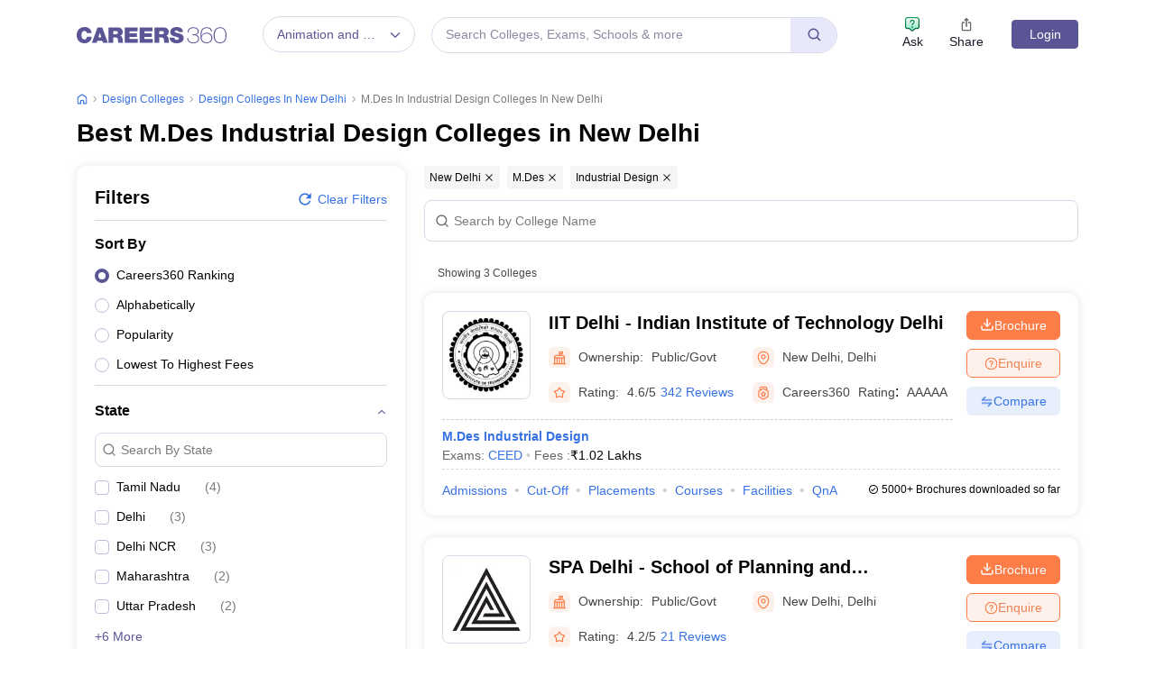

--- FILE ---
content_type: text/html; charset=UTF-8
request_url: https://geolocation-db.com/json/
body_size: 78
content:
{"country_code":"US","country_name":"United States","city":"Columbus","postal":"43215","latitude":39.9653,"longitude":-83.0235,"IPv4":"18.221.241.66","state":"Ohio"}

--- FILE ---
content_type: text/html; charset=utf-8
request_url: https://www.google.com/recaptcha/api2/aframe
body_size: 182
content:
<!DOCTYPE HTML><html><head><meta http-equiv="content-type" content="text/html; charset=UTF-8"></head><body><script nonce="j2f8JR2O7Br8DZn34otlfw">/** Anti-fraud and anti-abuse applications only. See google.com/recaptcha */ try{var clients={'sodar':'https://pagead2.googlesyndication.com/pagead/sodar?'};window.addEventListener("message",function(a){try{if(a.source===window.parent){var b=JSON.parse(a.data);var c=clients[b['id']];if(c){var d=document.createElement('img');d.src=c+b['params']+'&rc='+(localStorage.getItem("rc::a")?sessionStorage.getItem("rc::b"):"");window.document.body.appendChild(d);sessionStorage.setItem("rc::e",parseInt(sessionStorage.getItem("rc::e")||0)+1);localStorage.setItem("rc::h",'1769566333828');}}}catch(b){}});window.parent.postMessage("_grecaptcha_ready", "*");}catch(b){}</script></body></html>